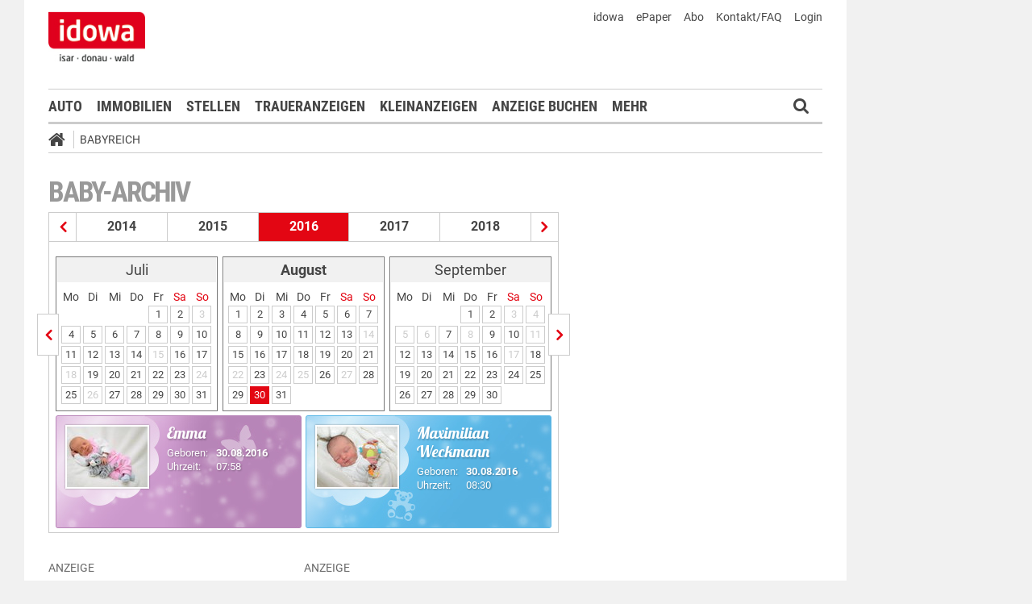

--- FILE ---
content_type: text/html;charset=UTF-8
request_url: https://markt.idowa.de/babyreich/baby-archiv/2016/08/30.html
body_size: 25997
content:




 <!DOCTYPE html><html lang="de"> <head> <meta charset="UTF-8"><title>Babys vom 30.08.2016 - idowa Markt</title> <meta name="robots" content="index, follow"> <meta name="revisit-after" content="1 days"/><meta name="description" content=""/><meta name="keywords" content="Babyreich"/><meta name="robots" content="index,follow"/><link rel="canonical" href="https://markt.idowa.de/babyreich/baby-archiv/2016/08/30.html" /><link rel="stylesheet" type="text/css" href="/global/css/dynamic.css?appearanceName=idowa_markt&amp;modelName=CSS&amp;layoutId=33&amp;timestamp=1573538085&amp;strutsAction=archive.do"/><link rel="shortcut icon" type="image/x-icon" href="/global/images/favicon.ico?appearanceName=idowa_markt&amp;output=web&amp;timestamp=1768204064729"/><link rel="apple-touch-icon" href="/global/images/apple-touch-icon.png?appearanceName=idowa_markt&amp;output=web&amp;timestamp=1768204064729"/><link rel="preload" href="https://data-7b4229ab74.idowa.de/iomm/latest/manager/base/es6/bundle.js" as="script" id="IOMmBundle"><link rel="preload" href="https://data-7b4229ab74.idowa.de/iomm/latest/bootstrap/loader.js" as="script"><script type="text/javascript" src="https://data-7b4229ab74.idowa.de/iomm/latest/bootstrap/loader.js" data-cmp-custom-vendor="954" data-cmp-script></script><script rel="preload" href="https://data-7b4229ab74.idowa.de/iomm/latest/manager/base/es6/bundle.js" data-cmp-custom-vendor="954" data-cmp-script></script> <script type="text/javascript" src="https://cdn.opencmp.net/tcf-v2/cmp-stub-latest.js" id="open-cmp-stub" data-activation-key="" data-domain="idowa.de"></script> <script type="text/javascript" charset="utf-8" src="/core/global/js/jquery.js"></script> <script type="text/javascript" charset="utf-8" src="/core/global/js/json.js"></script><script type="text/javascript" charset="utf-8" src="/global/js/dynamic.js?appearanceName=idowa_markt&amp;modelName=JS&amp;layoutId=33&amp;timestamp=1573538085&amp;strutsAction=archive.do"></script><link rel="dns-prefetch" href="//markt.idowa.de"><link rel="preconnect" href="//markt.idowa.de"> </head> <body> 
            
            
                
            
         <script type="text/javascript" id="trfAdSetup" async data-traffectiveConf='{ "targeting": [ {"key":"zone","values":null,"value":"baby"}, {"key":"pagetype","values":null,"value":"ressort"}, {"key":"idowa-ort","values":null,"value":"baby"} ] ,"dfpAdUrl" : "/307308315,21818029449/markt.idowa.de/baby" }' src="//cdntrf.com/markt.idowa.js"></script> <div class="statistic"> 
         
        

        <script type="text/javascript" data-cmp-custom-vendor="954" data-cmp-script>
            var iam_data = {cp: "10-1-2-1-1-1-2-41"}
            IOMm('configure', {st: "idowa", dn: "data-7b4229ab74.idowa.de", mh:5});
            IOMm('pageview', iam_data);
        </script>

        <!-- Google tag (gtag.js) -->
        <script async src="https://www.googletagmanager.com/gtag/js?id=G-TPQ1NT2S43" data-cmp-custom-vendor="871" data-cmp-script></script>
        <script data-cmp-custom-vendor="871" data-cmp-script>
            window.dataLayer = window.dataLayer || [];
            function gtag(){dataLayer.push(arguments);}
            gtag('js', new Date());

            gtag('config', 'G-TPQ1NT2S43');
        </script>
    </div> <div class="layout"> <script type="text/javascript"> var layout = new Layout(); </script> <div id="content_194" class="column" style="margin: 0px 0px 0px 0px;width:1220px;"> <div class="template"> <div id="content_196" class="column" style="margin: 0px 0px 0px 0px;width:1020px;"> <div class="special"> <div class="box" style="margin:0px 0px 0px 0px"> <div style="padding:0px 0px 0px 0px"> <!-- INCLUDE START Banner oben --> <div class="bannerTop" align="right"> <div id="content-201"> <script type="text/javascript"> banner.insert(201, 4, null, self, "markt.idowa.de", window.document, 90); </script> </div></div> <script type="text/javascript"> /* OMS */ var adl_sb_table = $("#adl_sb_table"); if (adl_sb_table.length > 0) { adl_sb_table.width($("#content-201").width()); } </script> <!-- INCLUDE END --> </div> </div> </div> <div class="special"> <div class="box" style="margin:0px 0px 0px 0px"> <div style="padding:0px 0px 0px 0px"> <!-- INCLUDE START Menü oben --> <div class="menuTop" id="menuTop_5413_8"> <div class="top"> <ul> <li class="first"> <a href="https://www.idowa.de"><span>idowa</span></a> </li> <li> <a href="https://kis.mga.de/bestellung/einzelverkauf/auswahl"><span>ePaper</span></a> </li> <li> <a href="https://kis.mga.de"><span>Abo</span></a> </li> <li> <a href="/startseite/kontakt-faq"><span>Kontakt/FAQ</span></a> </li> 


<li>
    
    
        <a href="https://sso.mga.de/authorization?response_type=code&client_id=ZYJA68EHDOB3IG4W&scope=client&redirect_uri=https://markt.idowa.de/babyreich/baby-archiv/2016/08/30.html"><span>Login</span></a>
    
</li> </ul> <div class="clear"></div> <a class="logo" href="//www.idowa.de"><span>Zum Nachrichtenportal</span></a><img class="print-logo" src="/custom/web/special/root/content/menu/top/images/logo.jpg" alt="logo"/> <br class="clear"/> </div> <div class="navigation"> <div class="logo_fixed"><a href="//www.idowa.de/"><span>Zum Nachrichtenportal</span><img src="/custom/web/special/root/content/menu/top/images/logo.jpg"/></a></div> <ul> <li class="home_fixed"> <a href="/" title="Startseite"> <i class="fa fa-home" aria-hidden="true"></i> </a> </li> <li ><a href="/automarkt" title="Auto">Auto</a></li> <li ><a href="https://zuhause.idowa.de/" title="Immobilien">Immobilien</a></li> <li ><a href="https://jobs.idowa.de" title="Stellen">Stellen</a></li> <li ><a href="/traueranzeigen" title="Traueranzeigen">Traueranzeigen</a></li> <li ><a href="/kleinanzeigen" title="Kleinanzeigen">Kleinanzeigen</a></li> <li ><a href="/anzeige-buchen" title="Anzeige buchen">Anzeige buchen</a></li> <li class="submenu last"><span>Mehr <i class="fa fa-chevron-down" aria-hidden="true"></i></span> <ul class="submenu"> <li ><a href="/herzliche-anzeigen" title="Herzliche Anzeigen">Herzliche Anzeigen</a></li> <li class="selected"><a href="/babyreich" title="Babyreich">Babyreich</a></li> <li ><a href="/chiffre-anzeigen" title="Chiffre-Anzeigen">Chiffre-Anzeigen</a></li> <li ><a href="/gesundheit" title="Gesundheit">Gesundheit</a></li> <li ><a href="/branchenbuch" title="Branchenbuch">Branchenbuch</a></li> <li ><a href="/heizoel" title="Heizölportal">Heizölportal</a></li> <li ><a href="/sonderthemen" title="Sonderthemen">Sonderthemen</a></li> <li ><a href="https://kis.mga.de" title="Abonnement">Abonnement</a></li> <li class="last"><a href="/mediadaten" title="Mediadaten">Mediadaten</a></li> </ul> </li> </ul> <div class="search" onclick="searchTop()"> <i class="fa fa-search"></i> </div> <div class="open"> <form id="form_5413" action="/babyreich/suche" method="post"> <div id="field_5413_1" class="field"><div onclick="field.onClick(this)" class="input"><input onfocus="field.onFocus(this)" type="text" value="" name="search" onblur="field.onBlur(this)" onkeypress="return field.onKeyPressField(event,this,false,'submitSearch')" placeholder="Suchbegriff oder Anzeigen-ID"/></div><div class="message up"><div class="arrow"></div><div class="list"></div></div><div class="lock"></div></div> <a id="submitSearch" class="submit" href="javascript:send('submitSearch')" title="Suchen"> Suchen </a> <input type="hidden" name="PACKAGES" value=""/><input type="hidden" name="BUTTON" value=""/><input type="hidden" name="contentId" value="5413"/></form> </div> </div> <div class="clear"></div> <div class="breadCrumb" id="bottom"> <ul class="breadcrumb-list"> <li class="home"> <a href="/" title="Startseite"> <i class="fa fa-home" aria-hidden="true"></i> </a> </li> <li class="item"> <a href="/babyreich" target="_self" title="Babyreich">Babyreich</a> </li> </ul></div></div> <script type="text/javascript"> var menuTop_5413_8 = new MenuTop({contentId:5413, specialId:8}); </script> <!-- INCLUDE END --> </div> </div> </div> <div class="special"> <div class="box" style="margin:0px 0px 0px 0px"> <div style="padding:0px 0px 0px 0px"> <!-- SPECIAL START SsoAutoLogin --> <div></div> <!-- SPECIAL END --> </div> </div> </div> <div class="template"> <div id="content_199" class="column" style="margin: 30px 0px 0px 30px;width:620px;"> <div class="special"> <div class="box" style="margin:0px 0px 15px 0px"> <div style="padding:0px 0px 10px 0px"> <!-- INCLUDE START Baby-Archiv --> <div class="baby"> <h1>Baby-Archiv</h1> <div class="archive"><div class="years"><a href="/babyreich/baby-archiv/2015/01/01.html" title="Babys aus dem Jahr 2015" class="prev"></a><a href="/babyreich/baby-archiv/2014/01/01.html" title="Babys aus dem Jahr 2014" class="year">2014</a><a href="/babyreich/baby-archiv/2015/01/01.html" title="Babys aus dem Jahr 2015" class="year">2015</a><span class="year">2016</span><a href="/babyreich/baby-archiv/2017/01/01.html" title="Babys aus dem Jahr 2017" class="year">2017</a><a href="/babyreich/baby-archiv/2018/01/01.html" title="Babys aus dem Jahr 2018" class="year">2018</a><a href="/babyreich/baby-archiv/2017/01/01.html" title="Babys aus dem Jahr 2017" class="next"></a></div><div class="line"></div><div class="months"><a href="/babyreich/baby-archiv/2016/07/01.html" title="Babys vom Juli 2016" class="prev"></a><div class="box"><table border="0" cellspacing="3" cellpadding="0"><tr class="month"><td colspan="7" class="head">Juli</td></tr><tr class="days"><td>Mo</td><td>Di</td><td>Mi</td><td>Do</td><td>Fr</td><td class="weekend">Sa</td><td class="weekend">So</td></tr><tr class="month"><td>&nbsp;</td><td>&nbsp;</td><td>&nbsp;</td><td>&nbsp;</td><td><a class="day" href="/babyreich/baby-archiv/2016/07/01.html" title="Babys vom 1. Juli 2016">1</a></td><td><a class="day" href="/babyreich/baby-archiv/2016/07/02.html" title="Babys vom 2. Juli 2016">2</a></td><td><span class="day inactive">3</span></td></tr><tr class="month"><td><a class="day" href="/babyreich/baby-archiv/2016/07/04.html" title="Babys vom 4. Juli 2016">4</a></td><td><a class="day" href="/babyreich/baby-archiv/2016/07/05.html" title="Babys vom 5. Juli 2016">5</a></td><td><a class="day" href="/babyreich/baby-archiv/2016/07/06.html" title="Babys vom 6. Juli 2016">6</a></td><td><a class="day" href="/babyreich/baby-archiv/2016/07/07.html" title="Babys vom 7. Juli 2016">7</a></td><td><a class="day" href="/babyreich/baby-archiv/2016/07/08.html" title="Babys vom 8. Juli 2016">8</a></td><td><a class="day" href="/babyreich/baby-archiv/2016/07/09.html" title="Babys vom 9. Juli 2016">9</a></td><td><a class="day" href="/babyreich/baby-archiv/2016/07/10.html" title="Babys vom 10. Juli 2016">10</a></td></tr><tr class="month"><td><a class="day" href="/babyreich/baby-archiv/2016/07/11.html" title="Babys vom 11. Juli 2016">11</a></td><td><a class="day" href="/babyreich/baby-archiv/2016/07/12.html" title="Babys vom 12. Juli 2016">12</a></td><td><a class="day" href="/babyreich/baby-archiv/2016/07/13.html" title="Babys vom 13. Juli 2016">13</a></td><td><a class="day" href="/babyreich/baby-archiv/2016/07/14.html" title="Babys vom 14. Juli 2016">14</a></td><td><span class="day inactive">15</span></td><td><a class="day" href="/babyreich/baby-archiv/2016/07/16.html" title="Babys vom 16. Juli 2016">16</a></td><td><a class="day" href="/babyreich/baby-archiv/2016/07/17.html" title="Babys vom 17. Juli 2016">17</a></td></tr><tr class="month"><td><span class="day inactive">18</span></td><td><a class="day" href="/babyreich/baby-archiv/2016/07/19.html" title="Babys vom 19. Juli 2016">19</a></td><td><a class="day" href="/babyreich/baby-archiv/2016/07/20.html" title="Babys vom 20. Juli 2016">20</a></td><td><a class="day" href="/babyreich/baby-archiv/2016/07/21.html" title="Babys vom 21. Juli 2016">21</a></td><td><a class="day" href="/babyreich/baby-archiv/2016/07/22.html" title="Babys vom 22. Juli 2016">22</a></td><td><a class="day" href="/babyreich/baby-archiv/2016/07/23.html" title="Babys vom 23. Juli 2016">23</a></td><td><span class="day inactive">24</span></td></tr><tr class="month"><td><a class="day" href="/babyreich/baby-archiv/2016/07/25.html" title="Babys vom 25. Juli 2016">25</a></td><td><span class="day inactive">26</span></td><td><a class="day" href="/babyreich/baby-archiv/2016/07/27.html" title="Babys vom 27. Juli 2016">27</a></td><td><a class="day" href="/babyreich/baby-archiv/2016/07/28.html" title="Babys vom 28. Juli 2016">28</a></td><td><a class="day" href="/babyreich/baby-archiv/2016/07/29.html" title="Babys vom 29. Juli 2016">29</a></td><td><a class="day" href="/babyreich/baby-archiv/2016/07/30.html" title="Babys vom 30. Juli 2016">30</a></td><td><a class="day" href="/babyreich/baby-archiv/2016/07/31.html" title="Babys vom 31. Juli 2016">31</a></td></tr></table></div><div class="box"><table border="0" cellspacing="3" cellpadding="0"><tr class="month"><td colspan="7" class="head"><b>August</b></td></tr><tr class="days"><td>Mo</td><td>Di</td><td>Mi</td><td>Do</td><td>Fr</td><td class="weekend">Sa</td><td class="weekend">So</td></tr><tr class="month"><td><a class="day" href="/babyreich/baby-archiv/2016/08/01.html" title="Babys vom 1. August 2016">1</a></td><td><a class="day" href="/babyreich/baby-archiv/2016/08/02.html" title="Babys vom 2. August 2016">2</a></td><td><a class="day" href="/babyreich/baby-archiv/2016/08/03.html" title="Babys vom 3. August 2016">3</a></td><td><a class="day" href="/babyreich/baby-archiv/2016/08/04.html" title="Babys vom 4. August 2016">4</a></td><td><a class="day" href="/babyreich/baby-archiv/2016/08/05.html" title="Babys vom 5. August 2016">5</a></td><td><a class="day" href="/babyreich/baby-archiv/2016/08/06.html" title="Babys vom 6. August 2016">6</a></td><td><a class="day" href="/babyreich/baby-archiv/2016/08/07.html" title="Babys vom 7. August 2016">7</a></td></tr><tr class="month"><td><a class="day" href="/babyreich/baby-archiv/2016/08/08.html" title="Babys vom 8. August 2016">8</a></td><td><a class="day" href="/babyreich/baby-archiv/2016/08/09.html" title="Babys vom 9. August 2016">9</a></td><td><a class="day" href="/babyreich/baby-archiv/2016/08/10.html" title="Babys vom 10. August 2016">10</a></td><td><a class="day" href="/babyreich/baby-archiv/2016/08/11.html" title="Babys vom 11. August 2016">11</a></td><td><a class="day" href="/babyreich/baby-archiv/2016/08/12.html" title="Babys vom 12. August 2016">12</a></td><td><a class="day" href="/babyreich/baby-archiv/2016/08/13.html" title="Babys vom 13. August 2016">13</a></td><td><span class="day inactive">14</span></td></tr><tr class="month"><td><a class="day" href="/babyreich/baby-archiv/2016/08/15.html" title="Babys vom 15. August 2016">15</a></td><td><a class="day" href="/babyreich/baby-archiv/2016/08/16.html" title="Babys vom 16. August 2016">16</a></td><td><a class="day" href="/babyreich/baby-archiv/2016/08/17.html" title="Babys vom 17. August 2016">17</a></td><td><a class="day" href="/babyreich/baby-archiv/2016/08/18.html" title="Babys vom 18. August 2016">18</a></td><td><a class="day" href="/babyreich/baby-archiv/2016/08/19.html" title="Babys vom 19. August 2016">19</a></td><td><a class="day" href="/babyreich/baby-archiv/2016/08/20.html" title="Babys vom 20. August 2016">20</a></td><td><a class="day" href="/babyreich/baby-archiv/2016/08/21.html" title="Babys vom 21. August 2016">21</a></td></tr><tr class="month"><td><span class="day inactive">22</span></td><td><a class="day" href="/babyreich/baby-archiv/2016/08/23.html" title="Babys vom 23. August 2016">23</a></td><td><span class="day inactive">24</span></td><td><span class="day inactive">25</span></td><td><a class="day" href="/babyreich/baby-archiv/2016/08/26.html" title="Babys vom 26. August 2016">26</a></td><td><span class="day inactive">27</span></td><td><a class="day" href="/babyreich/baby-archiv/2016/08/28.html" title="Babys vom 28. August 2016">28</a></td></tr><tr class="month"><td><a class="day" href="/babyreich/baby-archiv/2016/08/29.html" title="Babys vom 29. August 2016">29</a></td><td><a class="day selected" href="/babyreich/baby-archiv/2016/08/30.html" title="Babys vom 30. August 2016">30</a></td><td><a class="day" href="/babyreich/baby-archiv/2016/08/31.html" title="Babys vom 31. August 2016">31</a></td><td>&nbsp;</td><td>&nbsp;</td><td>&nbsp;</td><td>&nbsp;</td></tr></table></div><div class="box"><table border="0" cellspacing="3" cellpadding="0"><tr class="month"><td colspan="7" class="head">September</td></tr><tr class="days"><td>Mo</td><td>Di</td><td>Mi</td><td>Do</td><td>Fr</td><td class="weekend">Sa</td><td class="weekend">So</td></tr><tr class="month"><td>&nbsp;</td><td>&nbsp;</td><td>&nbsp;</td><td><a class="day" href="/babyreich/baby-archiv/2016/09/01.html" title="Babys vom 1. September 2016">1</a></td><td><a class="day" href="/babyreich/baby-archiv/2016/09/02.html" title="Babys vom 2. September 2016">2</a></td><td><span class="day inactive">3</span></td><td><span class="day inactive">4</span></td></tr><tr class="month"><td><span class="day inactive">5</span></td><td><span class="day inactive">6</span></td><td><a class="day" href="/babyreich/baby-archiv/2016/09/07.html" title="Babys vom 7. September 2016">7</a></td><td><span class="day inactive">8</span></td><td><a class="day" href="/babyreich/baby-archiv/2016/09/09.html" title="Babys vom 9. September 2016">9</a></td><td><a class="day" href="/babyreich/baby-archiv/2016/09/10.html" title="Babys vom 10. September 2016">10</a></td><td><span class="day inactive">11</span></td></tr><tr class="month"><td><a class="day" href="/babyreich/baby-archiv/2016/09/12.html" title="Babys vom 12. September 2016">12</a></td><td><a class="day" href="/babyreich/baby-archiv/2016/09/13.html" title="Babys vom 13. September 2016">13</a></td><td><a class="day" href="/babyreich/baby-archiv/2016/09/14.html" title="Babys vom 14. September 2016">14</a></td><td><a class="day" href="/babyreich/baby-archiv/2016/09/15.html" title="Babys vom 15. September 2016">15</a></td><td><a class="day" href="/babyreich/baby-archiv/2016/09/16.html" title="Babys vom 16. September 2016">16</a></td><td><span class="day inactive">17</span></td><td><a class="day" href="/babyreich/baby-archiv/2016/09/18.html" title="Babys vom 18. September 2016">18</a></td></tr><tr class="month"><td><a class="day" href="/babyreich/baby-archiv/2016/09/19.html" title="Babys vom 19. September 2016">19</a></td><td><a class="day" href="/babyreich/baby-archiv/2016/09/20.html" title="Babys vom 20. September 2016">20</a></td><td><a class="day" href="/babyreich/baby-archiv/2016/09/21.html" title="Babys vom 21. September 2016">21</a></td><td><a class="day" href="/babyreich/baby-archiv/2016/09/22.html" title="Babys vom 22. September 2016">22</a></td><td><a class="day" href="/babyreich/baby-archiv/2016/09/23.html" title="Babys vom 23. September 2016">23</a></td><td><a class="day" href="/babyreich/baby-archiv/2016/09/24.html" title="Babys vom 24. September 2016">24</a></td><td><a class="day" href="/babyreich/baby-archiv/2016/09/25.html" title="Babys vom 25. September 2016">25</a></td></tr><tr class="month"><td><a class="day" href="/babyreich/baby-archiv/2016/09/26.html" title="Babys vom 26. September 2016">26</a></td><td><a class="day" href="/babyreich/baby-archiv/2016/09/27.html" title="Babys vom 27. September 2016">27</a></td><td><a class="day" href="/babyreich/baby-archiv/2016/09/28.html" title="Babys vom 28. September 2016">28</a></td><td><a class="day" href="/babyreich/baby-archiv/2016/09/29.html" title="Babys vom 29. September 2016">29</a></td><td><a class="day" href="/babyreich/baby-archiv/2016/09/30.html" title="Babys vom 30. September 2016">30</a></td><td>&nbsp;</td><td>&nbsp;</td></tr></table></div><a href="/babyreich/baby-archiv/2016/09/01.html" title="Babys vom September 2016" class="next"></a></div><div class="data"> <a href="/baby/2016/08/30/emma/6e34f789-e43f-40e9-99b4-fd5bc7050970.html" title="Emma "> <div class="gallery"> <div class="girl"> <div class="image"> <img src="//markt.idowa.de/visible/production/fast/0/2016/9/5/wiFeAk/433738/small.jpg" alt="Emma "/> </div> <div class="text"> <h2>Emma </h2> <div class="data"> <div class="left"> Geboren:<br> Uhrzeit: </div> <div class="right"> <b>30.08.2016</b><br/> 07:58 </div> </div> </div> </div> </div> </a> <a href="/baby/2016/08/30/maximilian-weckmann/e6536fb3-d6e1-4418-9bc4-be97136da936.html" title="Maximilian Weckmann"> <div class="gallery"> <div class="boy"> <div class="image"> <img src="//markt.idowa.de/visible/production/fast/0/2016/8/31/Z0h4Xt/153148/small.jpg" alt="Maximilian Weckmann"/> </div> <div class="text"> <h2>Maximilian Weckmann</h2> <div class="data"> <div class="left"> Geboren:<br> Uhrzeit: </div> <div class="right"> <b>30.08.2016</b><br/> 08:30 </div> </div> </div> </div> </div> </a> </div></div> <br class="clear"/> </div> <!-- INCLUDE END --> </div> </div> </div> <div class="template"> <script type="text/javascript"> layout.init(); </script> <div id="content_2371" class="column" style="margin: 0px 0px 0px 0px;width:300px;"> <div class="special"> <div class="box" style="margin:0px 0px 15px 0px"> <div style="padding:0px 0px 0px 0px"> <!-- INCLUDE START Banner Rectangle --> <div class="bannerTall"> <span>Anzeige</span> <span class="aXvertisement">Anzeige</span> <div id="content-2377"> <script type="text/javascript"> banner.insert(2377, 10, null, self, "markt.idowa.de", window.document, 250);document.write('<div id="traffective-ad-Rectangle_1" style=\'display: none;\' class="Rectangle_1"></div>'); </script> </div></div> <!-- INCLUDE END --> </div> </div> </div> <script type="text/javascript"> layout.add(2371); </script> </div> <div id="content_2374" class="column" style="margin: 0px 0px 0px 17px;width:300px;"> <div class="special"> <div class="box" style="margin:0px 0px 15px 0px"> <div style="padding:0px 0px 0px 0px"> <!-- INCLUDE START Banner Rectangle --> <div class="bannerTall"> <span>Anzeige</span> <span class="aXvertisement">Anzeige</span> <div id="content-2380"> <script type="text/javascript"> banner.insert(2380, 13, null, self, "markt.idowa.de", window.document, 250);document.write('<div id="traffective-ad-Rectangle_2" style=\'display: none;\' class="Rectangle_2"></div>'); </script> </div></div> <!-- INCLUDE END --> </div> </div> </div> <script type="text/javascript"> layout.add(2374); </script> </div> <script type="text/javascript"> layout.update(); </script> </div> <br class="clear"/> <div class="template"> <script type="text/javascript"> layout.init(); </script> <div id="content_2362" class="column" style="margin: 0px 0px 0px 0px;width:300px;"> <div class="special"> </div> <script type="text/javascript"> layout.add(2362); </script> </div> <div id="content_2365" class="column" style="margin: 0px 0px 0px 17px;width:300px;"> <div class="special"> </div> <script type="text/javascript"> layout.add(2365); </script> </div> <script type="text/javascript"> layout.update(); </script> </div> <br class="clear"/> </div> <div id="content_200" class="column" style="margin: 30px 0px 0px 38px;width:302px;"> <div class="special"> </div> <div class="special"> </div> <div class="special"> </div> </div> </div> <br class="clear"/> <div class="special"> 





     <div class="box" style="margin:30px 0px 0px 0px"> <div style="padding:0px 0px 0px 0px"> <!-- INCLUDE START Menü unten --> <div id="menuBottom_87_10" class="menuBottom"> <div class="sitemap"> <div class="list"> <span class="headline ">idowa Markt</span> <ul class="menu"> <li class="item "><a href="/automarkt">Auto</a></li> <li class="item "><a href="/immobilien">Immobilien</a></li> <li class="item "><a href="/stellenmarkt">Stellen</a></li> <li class="item "><a href="/traueranzeigen">Traueranzeigen</a></li> <li class="item "><a href="/kleinanzeigen">Kleinanzeigen</a></li> <li class="item "><a href="/anzeige-buchen">Anzeige buchen</a></li> <li class="item "><a href="/herzliche-anzeigen">Herzliche Anzeigen</a></li> <li class="item selected"><a href="/babyreich">Babyreich</a></li> <li class="item "><a href="/chiffre-anzeigen">Chiffre-Anzeigen</a></li> <li class="item "><a href="/gesundheit">Gesundheit</a></li> <li class="item "><a href="/branchenbuch">Branchenbuch</a></li> <li class="item "><a href="/heizoel">Heizölportal</a></li> <li class="item "><a href="/sonderthemen">Sonderthemen</a></li> <li class="item "><a href="/abonnement">Abonnement</a></li> <li class="item "><a href="/mediadaten">Mediadaten</a></li> </ul> </div> <br class="clear"/> </div> <div class="menuFooter"> <ul class="menu"> <li class="item first"><a href="/startseite/datenschutz">Datenschutz</a></li> <li class="item"><a href="/startseite/impressum">Impressum</a></li> <li class="item"><a href="/startseite/agb">AGB</a></li> <li class="item"><a href="/startseite/nutzungsbedingungen">Nutzungsbedingungen</a></li> <li class="item"><a href="/startseite/widerrufsbelehrung">Widerrufsbelehrung</a></li> </ul> <div class="clear"></div> <div class="copyright"> <span>© 2026 Mediengruppe Straubinger Tagblatt / Landshuter Zeitung</span> <div class="toTop"> <a href="#top" title="Seitenanfang"><i class="icon-angle-up"></i></a> </div> </div> </div></div><script type="text/javascript"> var menuBottom_87_10 = new MenuBottom({contentId:87, specialId:10});</script> <!-- INCLUDE END --> </div> </div> 
 </div> </div> <div id="content_197" class="column" style="margin: 0px 0px 0px 0px"> <div class="special"> <div class="box" style="margin:0px 0px 0px 0px"> <div style="padding:0px 0px 0px 0px"> <!-- INCLUDE START Banner rechts --> <div class="bannerRight"> <div id="content-2347"> <script type="text/javascript"> banner.insert(2347, 4, null, self, "markt.idowa.de", window.document, 600);document.write('<div id="traffective-ad-Skyscraper" style=\'display: none;\' class="Skyscraper"></div><div id="traffective-ad-Interstitial_1" style=\'display: none;\' class="Interstitial_1"></div>'); </script> </div></div> <!-- INCLUDE END --> </div> </div> </div> </div> </div> <br class="clear"/> </div> </div> </body></html>        